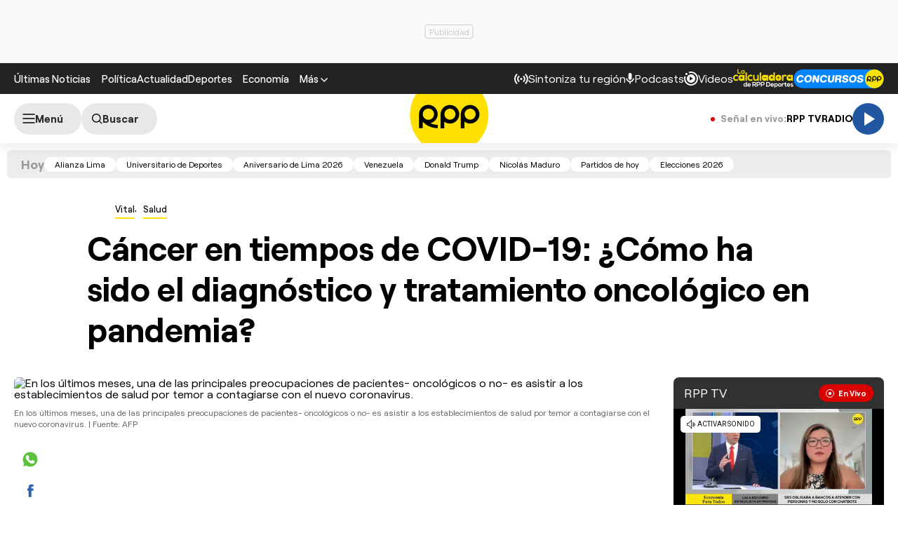

--- FILE ---
content_type: text/html; charset=UTF-8
request_url: https://redirector.rudo.video/mix/register/567ffde3fa319fadf3419efda25619456231dfea/rpptv/stream.js
body_size: 178
content:
var _sh = "567ffde3fa319fadf3419efda25619456231dfea"
var _dpssid = "b27516316126972a3e945646"
var _channel = "rpptv"
var _ref = "rudo.video/live/rpptv"
var _sid = "ba5t1l1xb220457388916972a3e945653" 

--- FILE ---
content_type: text/html; charset=utf-8
request_url: https://www.google.com/recaptcha/api2/aframe
body_size: 182
content:
<!DOCTYPE HTML><html><head><meta http-equiv="content-type" content="text/html; charset=UTF-8"></head><body><script nonce="O9D86iJCwKmJasdvJ8XXrg">/** Anti-fraud and anti-abuse applications only. See google.com/recaptcha */ try{var clients={'sodar':'https://pagead2.googlesyndication.com/pagead/sodar?'};window.addEventListener("message",function(a){try{if(a.source===window.parent){var b=JSON.parse(a.data);var c=clients[b['id']];if(c){var d=document.createElement('img');d.src=c+b['params']+'&rc='+(localStorage.getItem("rc::a")?sessionStorage.getItem("rc::b"):"");window.document.body.appendChild(d);sessionStorage.setItem("rc::e",parseInt(sessionStorage.getItem("rc::e")||0)+1);localStorage.setItem("rc::h",'1769120751178');}}}catch(b){}});window.parent.postMessage("_grecaptcha_ready", "*");}catch(b){}</script></body></html>

--- FILE ---
content_type: text/plain; charset=UTF-8
request_url: https://at.teads.tv/fpc?analytics_tag_id=PUB_24690&tfpvi=&gdpr_status=22&gdpr_reason=220&gdpr_consent=&ccpa_consent=&shared_ids=&sv=d656f4a&
body_size: 52
content:
NDA3NmU5NjItODUyNi00NjAwLWFlY2YtMDZhNzBiNzdlOWZlIzQw

--- FILE ---
content_type: application/javascript; charset=utf-8
request_url: https://fundingchoicesmessages.google.com/f/AGSKWxUnrMY7tx78zkZ4zWLrvS6_MNV8x3VNVoAZ0ihALttgMbxMGPRXHUudFZ0EBSXLuD3rfRYomV22uyx8r31-ejv7s3__QhrbCjbzAS0OA-Zk1_czFkcWRSIVukS-E5RSH5eiLVY_aPEHn-hGZJnk2t-gKRnAnN4yaOyPSO31IknXc-HqPq9FTz7yPGY1/_/adframe?&bannerid=/eyewondermanagement28./adbroker./728x90top.
body_size: -1287
content:
window['4924a2dc-21c4-4f41-8722-92539fc02ae2'] = true;